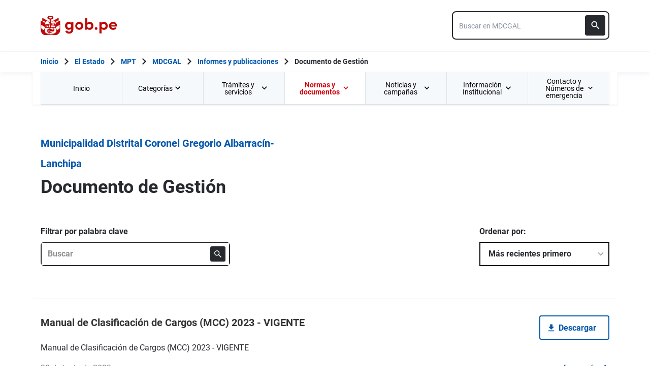

--- FILE ---
content_type: image/svg+xml
request_url: https://www.gob.pe/images/loader.svg
body_size: 1462
content:
<svg
  xmlns="http://www.w3.org/2000/svg"
  width="45px"
  height="45px"
  viewBox="0 0 100 100"
  preserveAspectRatio="xMidYMid"
>
  <g>
    <path
      d="M82 50 A32 32 0 0 1 69.95167365947947 75.01860743897696"
      fill="none"
      stroke="#ffe2e0"
      strokeWidth="13"
    />
    <path
      d="M69.95167365947947 75.01860743897696 A32 32 0 0 1 42.87933011339794 81.19769318981835"
      fill="none"
      stroke="#ffaaa3"
      strokeWidth="13"
    />
    <path
      d="M42.87933011339794 81.19769318981835 A32 32 0 0 1 21.16899622712259 63.884279651761865"
      fill="none"
      stroke="#d72f21"
      strokeWidth="13"
    />
    <path
      d="M21.16899622712259 63.884279651761865 A32 32 0 0 1 21.168996227122587 36.11572034823814"
      fill="none"
      stroke="#be271f"
      strokeWidth="13"
    />
    <path
      d="M21.168996227122587 36.11572034823814 A32 32 0 0 1 42.879330113397934 18.802306810181644"
      fill="none"
      stroke="#939dac"
      strokeWidth="13"
    />
    <path
      d="M42.879330113397934 18.802306810181644 A32 32 0 0 1 69.95167365947947 24.981392561023043"
      fill="none"
      stroke="#dfe3e9"
      strokeWidth="13"
    />
    <path
      d="M69.95167365947947 24.981392561023043 A32 32 0 0 1 82 49.99999999999999"
      fill="none"
      stroke="#f4f6f9"
      strokeWidth="13"
    />
    <animateTransform
      attributeName="transform"
      type="rotate"
      values="0 50 50;360 50 50"
      times="0;1"
      dur="0.462962962962963s"
      repeatCount="indefinite"
    />
  </g>
</svg>